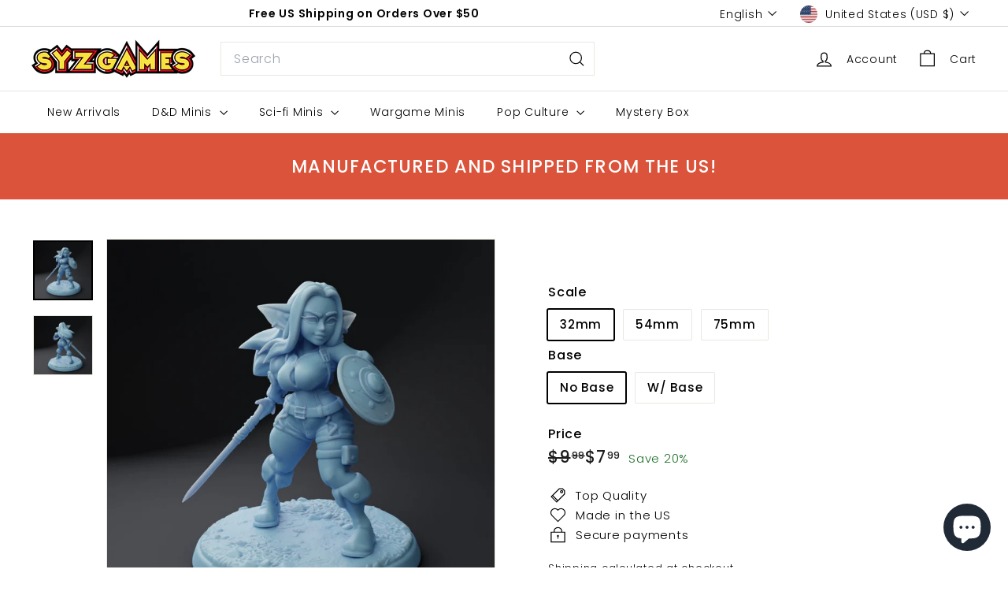

--- FILE ---
content_type: text/javascript; charset=utf-8
request_url: https://syzgames.com/products/copy-of-meryl-the-goblin-rogue-pinup.js
body_size: 1250
content:
{"id":7880482029817,"title":"Angy, the Goblin Mercenary","handle":"copy-of-meryl-the-goblin-rogue-pinup","description":"\u003cp\u003e\u003cmeta charset=\"UTF-8\"\u003e\u003cspan data-mce-fragment=\"1\"\u003eScale: 32mm, 54mm and 75mm scale miniature. \u003c\/span\u003e\u003cbr data-mce-fragment=\"1\"\u003e\u003cbr data-mce-fragment=\"1\"\u003e\u003cspan data-mce-fragment=\"1\"\u003eHeight: 32mm is around 28mm tall; 54mm is around 43mm tall and 75mm is around 57mm tall.\u003c\/span\u003e\u003cbr\u003e\u003c\/p\u003e\n\u003cp\u003eColor: This miniature is printed using a grey-colored photopolymer resin.\u003c\/p\u003e\n\u003cp\u003eResin Miniatures: Our resin miniatures are printed at a resolution of .04. and maintained high details with little to no marks. We spend tons of time building the custom supports to make the highest quality minis as much as possible.\u003c\/p\u003e\n\u003cp\u003eFinishing: Our minis are cured and cleaned by hand. Ready to prime and paint. Some models may require assembly (if needed).\u003c\/p\u003e\n\u003cp\u003eFeel free to send us your work! We would love to see that!\u003c\/p\u003e\n\u003cp\u003eFollow us on IG to see more actual prints of our minis!\u003c\/p\u003e\n\u003cp\u003eSYZGames is officially licensed to sell physical prints of the Twin Goddess Miniatures.\u003c\/p\u003e\n\u003cdiv id=\"gtx-trans\" style=\"position: absolute; left: -22px; top: -18.4px;\"\u003e\n\u003cdiv class=\"gtx-trans-icon\"\u003e\u003c\/div\u003e\n\u003c\/div\u003e","published_at":"2023-02-03T14:21:00-05:00","created_at":"2023-02-03T10:44:14-05:00","vendor":"Twin Goddess","type":"Resin Miniature","tags":["75mm","Fantasy Miniature","Goblin","Mercenary","Pinup","Twin Goddess"],"price":799,"price_min":799,"price_max":2479,"available":true,"price_varies":true,"compare_at_price":999,"compare_at_price_min":999,"compare_at_price_max":3099,"compare_at_price_varies":true,"variants":[{"id":43673953435897,"title":"32mm \/ No Base","option1":"32mm","option2":"No Base","option3":null,"sku":null,"requires_shipping":true,"taxable":true,"featured_image":null,"available":true,"name":"Angy, the Goblin Mercenary - 32mm \/ No Base","public_title":"32mm \/ No Base","options":["32mm","No Base"],"price":799,"weight":7,"compare_at_price":999,"inventory_management":"shopify","barcode":null,"requires_selling_plan":false,"selling_plan_allocations":[]},{"id":43673953468665,"title":"32mm \/ W\/ Base","option1":"32mm","option2":"W\/ Base","option3":null,"sku":null,"requires_shipping":true,"taxable":true,"featured_image":null,"available":true,"name":"Angy, the Goblin Mercenary - 32mm \/ W\/ Base","public_title":"32mm \/ W\/ Base","options":["32mm","W\/ Base"],"price":879,"weight":7,"compare_at_price":1099,"inventory_management":"shopify","barcode":null,"requires_selling_plan":false,"selling_plan_allocations":[]},{"id":43674580189433,"title":"54mm \/ No Base","option1":"54mm","option2":"No Base","option3":null,"sku":"","requires_shipping":true,"taxable":true,"featured_image":null,"available":true,"name":"Angy, the Goblin Mercenary - 54mm \/ No Base","public_title":"54mm \/ No Base","options":["54mm","No Base"],"price":1439,"weight":7,"compare_at_price":1799,"inventory_management":"shopify","barcode":"","requires_selling_plan":false,"selling_plan_allocations":[]},{"id":43674580222201,"title":"54mm \/ W\/ Base","option1":"54mm","option2":"W\/ Base","option3":null,"sku":"","requires_shipping":true,"taxable":true,"featured_image":null,"available":true,"name":"Angy, the Goblin Mercenary - 54mm \/ W\/ Base","public_title":"54mm \/ W\/ Base","options":["54mm","W\/ Base"],"price":1679,"weight":7,"compare_at_price":2099,"inventory_management":"shopify","barcode":"","requires_selling_plan":false,"selling_plan_allocations":[]},{"id":43674580254969,"title":"75mm \/ No Base","option1":"75mm","option2":"No Base","option3":null,"sku":"","requires_shipping":true,"taxable":true,"featured_image":null,"available":true,"name":"Angy, the Goblin Mercenary - 75mm \/ No Base","public_title":"75mm \/ No Base","options":["75mm","No Base"],"price":1999,"weight":7,"compare_at_price":2499,"inventory_management":"shopify","barcode":"","requires_selling_plan":false,"selling_plan_allocations":[]},{"id":43674580287737,"title":"75mm \/ W\/ Base","option1":"75mm","option2":"W\/ Base","option3":null,"sku":"","requires_shipping":true,"taxable":true,"featured_image":null,"available":true,"name":"Angy, the Goblin Mercenary - 75mm \/ W\/ Base","public_title":"75mm \/ W\/ Base","options":["75mm","W\/ Base"],"price":2479,"weight":7,"compare_at_price":3099,"inventory_management":"shopify","barcode":"","requires_selling_plan":false,"selling_plan_allocations":[]}],"images":["\/\/cdn.shopify.com\/s\/files\/1\/0555\/3668\/1145\/products\/il_1588xN.4589156358_37n6.jpg?v=1675439070","\/\/cdn.shopify.com\/s\/files\/1\/0555\/3668\/1145\/products\/il_1588xN.4589141072_fy5h.jpg?v=1675439070"],"featured_image":"\/\/cdn.shopify.com\/s\/files\/1\/0555\/3668\/1145\/products\/il_1588xN.4589156358_37n6.jpg?v=1675439070","options":[{"name":"Scale","position":1,"values":["32mm","54mm","75mm"]},{"name":"Base","position":2,"values":["No Base","W\/ Base"]}],"url":"\/products\/copy-of-meryl-the-goblin-rogue-pinup","media":[{"alt":null,"id":31376220291321,"position":1,"preview_image":{"aspect_ratio":1.0,"height":1588,"width":1588,"src":"https:\/\/cdn.shopify.com\/s\/files\/1\/0555\/3668\/1145\/products\/il_1588xN.4589156358_37n6.jpg?v=1675439070"},"aspect_ratio":1.0,"height":1588,"media_type":"image","src":"https:\/\/cdn.shopify.com\/s\/files\/1\/0555\/3668\/1145\/products\/il_1588xN.4589156358_37n6.jpg?v=1675439070","width":1588},{"alt":null,"id":31376220258553,"position":2,"preview_image":{"aspect_ratio":1.0,"height":1588,"width":1588,"src":"https:\/\/cdn.shopify.com\/s\/files\/1\/0555\/3668\/1145\/products\/il_1588xN.4589141072_fy5h.jpg?v=1675439070"},"aspect_ratio":1.0,"height":1588,"media_type":"image","src":"https:\/\/cdn.shopify.com\/s\/files\/1\/0555\/3668\/1145\/products\/il_1588xN.4589141072_fy5h.jpg?v=1675439070","width":1588}],"requires_selling_plan":false,"selling_plan_groups":[]}